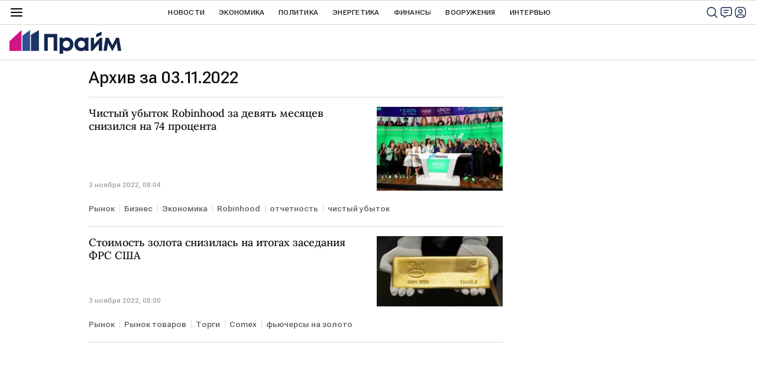

--- FILE ---
content_type: text/html
request_url: https://webservice.1prime.ru/pttable?host=1prime.ru&encoding=utf-8&template=prime_new_site2_jsonp&time=14739380
body_size: 5789
content:
[
{
     "id": "Brent",
     "date": "19/01/26",
     "time": "04:56",
     "value": 63.59,
     "diff": 0.65,
     "name" : "Нефть марки(сорта) Brent",
	 "short_name" : "Brent",
     "sheet" : "CST",
     "field" : "Last",
     "note" : "BrentSp"
},
{
     "id": "USD",
     "date": "17/01/26",
     "time": "18:00",
     "value": 77.8332,
     "diff": -0.88,
     "name" : "USD ЦБ",
	 "short_name" : "USD ЦБ",
     "sheet" : "CB",
     "field" : "Last",
     "note" : "USD"
},
{
     "id": "EUR",
     "date": "17/01/26",
     "time": "18:00",
     "value": 90.5366,
     "diff": -1.39,
     "name" : "EURO ЦБ",
	 "short_name" : "EURO ЦБ",
     "sheet" : "CB",
     "field" : "Last",
     "note" : "EUR"
},
{
     "id": "USDUTM",   
     "date": "17/01/26",
     "time": "18:00",
     "value": 77.8332,
     "diff": -0.88,
       "name" : "USD ЦБ",
	 "short_name" : "USD ЦБ",
     "sheet" : "CB",
     "field" : "Last",
     "note" : "USD"
},
{
     "id": "EURTM",
    "date": "17/01/26",
     "time": "18:00",
     "value": 90.5366,
     "diff": -1.39,
	"name" : "EURO ЦБ",
	 "short_name" : "EURO ЦБ",
     "sheet" : "CB",
     "field" : "Last",
	"note" : "EUR"
},
{
     "id": "ETH",
       "date": "19/01/26",
     "time": "04:56",
     "value": 3198.57,
     "diff": 0.9,
     "name" : "ETH/USD (Ethereum)",
	 "short_name" : "Ethereum",
     "sheet" : "FRB",
     "field" : "Last",
     "note" : "ETH"
},
{
     "id": "BTC",
       "date": "19/01/26",
     "time": "04:56",
     "value": 92470.39,
     "diff": -3.43,
     "name" : "BTC/USD (Bitcoin)",
	 "short_name" : "Bitcoin",
     "sheet" : "FRB",
     "field" : "Last",
     "note" : "BTC"
},
{
     "id": "RPL",
      "date": "05/02/25",
     "time": "18:00",
     "value": 2.37,
     "diff": -10.6,
     "name" : "RPL/USD (Ripple)",
	 "short_name" : "Ripple",
     "sheet" : "FRB",
     "field" : "Last",
     "note" : "RPL"
},
{
     "id": "IMOEX",
     "date": "16/01/26",
     "time": "18:50",
     "value": 2733.75,
     "diff" : 1.2,  
     "name" : "Индекс МосБиржи (IMOEX)",
	"short_name" : "IMOEX",
     "sheet" : "INDEX",
     "field" : "Last",
     "note" : "IMOEX"
},
{
     "id": "RTSI",
     "date": "16/01/26",
     "time": "18:50",
     "value": 1106.46,
     "diff" : 2.1,
     "name" : "Индекс РТС (RTSI)",
	 "short_name" : "RTSI",
     "sheet" : "INDEX",
     "field" : "Last",
     "note" : "RTSI"
},
{
     "id": "FTSE",
     "date": "22/04/24",
     "time": "11:15",
     "value": 7999.06,
     "diff": 0.65,
     "name" : "FTSE 100 Index Великобритания",
	 "short_name" : "FTSE 100",
     "sheet" : "INX",
     "field" : "Last",
     "note" : "FTSE"
},
{
     "id": "DAX",
     "date": "23/01/25",
     "time": "11:01",
     "value":"18025.91",
     "diff": 0.61,
     "name" : "DAX PERFORMANCE Index(Xetra DAX Index) Германия",
	 "short_name" : "DAX",
     "sheet" : "INX",
     "field" : "Last",
     "note" : "DAX"
},
{
     "id": "CAC40",
       "date": "16/01/26",
     "time": "19:35",
     "value":"8258.94",
     "diff": -0.65,
     "name" : "CAC 40 Index Франция",
	 "short_name" : "CAC 40",
     "sheet" : "INX",
     "field" : "Last",
     "note" : "CAC"
},
{
     "id": "EN100",
       "date": "16/01/26",
     "time": "20:00",
     "value":"1787.25",
     "diff": -0.15,
     "name" : "Индекс Euronext 100",
     "short_name" : "EURONEXT100",
     "sheet" : "INX",
     "field" : "Last",
     "note" : "EN100"
},
{
     "id": "N225",
      "date": "15/01/26",
     "time": "10:50",
     "value": 9075.41,
     "diff": 0.47,
     "name" : "Jakarta Composite",
	 "short_name" : "JC",
     "sheet" : "INXA",
     "field" : "Last",
     "note" : "JC"
},
{
     "id": "HANG_S",
     "date": "15/01/26",
     "time": "17:00",
     "value": 6261.94,
     "diff": 0.0,
     "name" : "DFM General UAE",
	 "short_name" : "DFMGI",
     "sheet" : "INXA",
     "field" : "Last",
     "note" : "DFMGI"
},
{
     "id": "Gaz",
     "date": "16/01/26",
     "time": "16:25",
     "value": 95.46,
     "diff": 10.03,
     "name" : "Natural Gaz",
	 "short_name" : "NAT GAS",
     "sheet" : "IPE",
     "field" : "Last",
     "note" : "NN1"
},
{
     "id": "WTI",
    "date": "16/01/26",
     "time": "19:20",
     "value": 59.80,
     "diff": 1.06,
     "name" : "Нефть марки(сорта) WTI",
	 "short_name" : "WTI",
     "sheet" : "IPE",
     "field" : "Last",
     "note" : "WTI1"
},
{
     "id": "Gold",
     "date": "19/01/26",
     "time": "04:56",
     "value": 4661.00,
     "diff": 1.0,
     "name" : "Золото межбанковский рынок",
	 "short_name" : "GOLD",
     "sheet" : "FRT",
     "field" : "Last",
     "note" : "XAU/USD"
},
{
     "id": "PETROL_95",
     "date": "05/02/25",
     "time": "11:11:11",
     "value": 1.0,
     "diff": 0.0,
     "name" : "Бензин 95 К5",
     "short_name" : "Бензин 95",
     "sheet" : "INDEX",
     "field" : "Last",
     "note" : "PETROL_95"
},
{
     "id": "IMOEX2",
   "date": "12/02/25",
     "time": "10:45",
     "value": 3048.29,
     "diff": 0.2,    
     "name" : "Индекс МосБиржи (IMOEX)",
	 "short_name" : "IMOEX",
     "sheet" : "INDEX",
     "field" : "Last",
     "note" : "IMOEX"
},
{
     "id": "RTSI2",
    "date": "12/02/25",
     "time": "10:45",
     "value": 1002.75,
     "diff": 1.04,
     "name" : "Индекс РТС (RTSI)",
	 "short_name" : "RTSI",
     "sheet" : "INDEX",
     "field" : "Last",
     "note" : "RTSI"
} 

]

--- FILE ---
content_type: application/x-javascript
request_url: https://cdnn.1prime.ru//js/libs/datepicker.js
body_size: 10644
content:
(function (root, factory) {
	if (typeof define === 'function' && define.amd) {
		// AMD
		//noinspection JSUnresolvedFunction
		define(factory);
	} else if (typeof exports === 'object') {
		// CommonJS
		module.exports = factory();
	} else {
		// Browser globals
		root.pickmeup = factory();
	}
}(this, function () {
	/**
	 * Functions prefixed with `dom_` are simple convenient wrappers for various operations with DOM
	 */

	/**
	 * @param {(Element|NodeList)} element
	 * @param {Function}           callback
	 * @param {*}                  [args=[]]
	 */
	function dom_for_collection (element, callback, args) {
		args = args || [];
		if (element instanceof Element) {
			callback.apply(callback, [element].concat(args));
		} else {
			var elements, i;
			elements = element.length;
			for (i = 0; i < elements; ++i) {
				callback.apply(callback, [element[i]].concat(args));
			}
		}
	}

	/**
	 * @param {(Element|Element[]|NodeList)} element
	 */
	function dom_remove (element) {
		dom_for_collection(element, function (element) {
			element.parentElement.removeChild(element);
		});
	}

	/**
	 * @param {Element} element
	 * @param {string}  selector
	 *
	 * @returns {Element}
	 */
	function dom_closest_parent (element, selector) {
		var parent = element;
		do {
			parent = parent.parentElement;
		} while (parent && !dom_matches(parent, selector));
		return parent;
	}

	/**
	 * @param {Element} element
	 * @param {string}  selector
	 *
	 * @returns {boolean}
	 */
	function dom_matches (element, selector) {
		return (element.matches || element.webkitMatchesSelector || element.msMatchesSelector).call(element, selector);
	}

	/**
	 * @param {Element} element
	 * @param {string}  class_name
	 *
	 * @returns {boolean}
	 */
	function dom_has_class (element, class_name) {
		return element && element.classList.contains(class_name);
	}

	/**
	 * @param {Element} element
	 * @param {string}  class_name
	 */
	function dom_add_class (element, class_name) {
		element.classList.add(class_name);
	}

	/**
	 * @param {Element} element
	 * @param {string}  class_name
	 */
	function dom_remove_class (element, class_name) {
		element.classList.remove(class_name);
	}

	/**
	 * @param {Element} element
	 * @param {string}  selector
	 *
	 * @returns {Element}
	 */
	function dom_query (element, selector) {
		return element.querySelector(selector);
	}

	/**
	 * @param {Element} element
	 * @param {string}  selector
	 *
	 * @returns {Element[]}
	 */
	function dom_query_all (element, selector) {
		return Array.prototype.slice.call(element.querySelectorAll(selector));
	}

	/**
	 * @param {Element}          target
	 * @param {(Element|Window)} element
	 * @param {string}           event
	 * @param {Function}         callback
	 */
	function dom_on (target, element, event, callback) {
		if (event.indexOf(' ') !== -1) {
			var events        = event.split(' '),
				events_number = events.length,
				i;
			for (i = 0; i < events_number; ++i) {
				dom_on(target, element, events[i], callback)
			}
		} else {
			target.__pickmeup.events.push([element, event, callback]);
			element.addEventListener(event, callback);
		}
	}

	/**
	 * @param {Element}          target
	 * @param {(Element|Window)} [element=undefined]
	 * @param {string}           [event='']
	 * @param {Function}         [callback=undefined]
	 */
	function dom_off (target, element, event, callback) {
		var events,
			events_number,
			i;
		if (event && event.indexOf(' ') !== -1) {
			events        = event.split(' ');
			events_number = events.length;
			for (i = 0; i < events_number; ++i) {
				dom_off(target, element, events[i], callback)
			}
		} else {
			events        = target.__pickmeup.events;
			events_number = events.length;
			for (i = 0; i < events_number; ++i) {
				if (
					(element && element != events[i][0]) ||
					(event && event != events[i][1]) ||
					(callback && callback != events[i][2])
				) {
					continue;
				}
				events[i][0].removeEventListener(events[i][1], events[i][2]);
			}
		}
	}

	/**
	 * @param {Element} element
	 *
	 * @returns {{top: number, left: number}}
	 */
	function dom_offset (element) {
		var rect = element.getBoundingClientRect();
		return {
			top  : rect.top + window.pageYOffset - document.documentElement.clientTop,
			left : rect.left + window.pageXOffset - document.documentElement.clientLeft
		};
	}

	/**
	 * @param {Element} element
	 * @param {string}  event
	 * @param {Object}  [detail=undefined]
	 *
	 * @return {boolean}
	 */
	function dom_dispatch_event (element, event, detail) {
		var e = document.createEvent('Event');
		if (detail) {
			e.detail = detail;
		}
		e.initEvent('pickmeup-' + event, false, true);
		return element.dispatchEvent(e);
	}

	/**
	 * Functions prefixed with `date_` are simple convenient wrappers for various operations with dates
	 */

	/**
	 * @param {Date} date
	 *
	 * @returns {number}
	 */
	function date_get_max_days (date) {
		var tmpDate = new Date(date),
			d       = 28,
			m       = tmpDate.getMonth();
		while (tmpDate.getMonth() == m) {
			++d;
			tmpDate.setDate(d);
		}
		return d - 1;
	}

	/**
	 * @param {Date}   date
	 * @param {number} number_of_days
	 */
	function date_add_days (date, number_of_days) {
		date.setDate(date.getDate() + number_of_days);
	}

	/**
	 * @param {Date}   date
	 * @param {number} number_of_months
	 */
	function date_add_months (date, number_of_months) {
		var day = date.getDate();
		date.setDate(1);
		date.setMonth(date.getMonth() + number_of_months);
		date.setDate(Math.min(day, date_get_max_days(date)));
	}

	/**
	 * @param {Date}   date
	 * @param {number} number_of_years
	 */
	function date_add_years (date, number_of_years) {
		var day = date.getDate();
		date.setDate(1);
		date.setFullYear(date.getFullYear() + number_of_years);
		date.setDate(Math.min(day, date_get_max_days(date)));
	}

	/**
	 * @param {Date} date
	 *
	 * @returns {number}
	 */
	function date_get_day_of_the_year (date) {
		var now  = new Date(date.getFullYear(), date.getMonth(), date.getDate(), 0, 0, 0);
		var then = new Date(date.getFullYear(), 0, 0, 0, 0, 0);
		var time = now - then;
		return Math.floor(time / (24 * 60 * 60 * 1000));
	}

	/**
	 * @param {Element} target
	 */
	function fill (target) {
		var root_element = target.__pickmeup.element,
			options      = target.__pickmeup.options,
			current_cal  = Math.floor(options.calendars / 2),
			actual_date  = options.date,
			current_date = options.current,
			min_date     = options.min ? new Date(options.min) : null,
			max_date     = options.max ? new Date(options.max) : null,
			local_date,
			header,
			instance,
			shown_date_from,
			shown_date_to,
			tmp_date;
		if (min_date) {
			min_date.setDate(1);
			date_add_months(min_date, 1);
			date_add_days(min_date, -1);
		}
		if (max_date) {
			max_date.setDate(1);
			date_add_months(max_date, 1);
			date_add_days(max_date, -1);
		}
		/**
		 * Remove old content except header navigation
		 */
		dom_remove(dom_query_all(root_element, '.pmu-instance > :not(nav)'));
		/**
		 * If several calendars should be shown
		 */
		for (var i = 0; i < options.calendars; i++) {
			local_date = new Date(current_date);
			reset_time(local_date);
			instance = dom_query_all(root_element, '.pmu-instance')[i];
			// if (dom_has_class(root_element, 'pmu-view-years')) {
			// 	date_add_years(local_date, (i - current_cal) * 12);
			// 	header = (local_date.getFullYear() - 6) + ' - ' + (local_date.getFullYear() + 5);
			// } else if (dom_has_class(root_element, 'pmu-view-months')) {
			// 	date_add_years(local_date, i - current_cal);
			// 	header = local_date.getFullYear();
			// } else if (dom_has_class(root_element, 'pmu-view-days')) {
				date_add_months(local_date, i - current_cal);
                header = format_date(local_date, options.title_format, options.locales[options.locale]);
				header2 = format_date(local_date, options.title_format2, options.locales[options.locale]);
			// }
			if (!shown_date_to) {
				if (max_date) {
					// If all dates in this month (months in year or years in years block) are after max option - set next month as current
					// in order not to show calendar with all disabled dates
					tmp_date = new Date(local_date);
					if (options.select_day) {
						date_add_months(tmp_date, options.calendars - 1);
					} else if (options.select_month) {
						date_add_years(tmp_date, options.calendars - 1);
					} else {
						date_add_years(tmp_date, (options.calendars - 1) * 12);
					}
					if (tmp_date > max_date) {
						--i;
						date_add_months(current_date, -1);
						shown_date_to = undefined;
						continue;
					}
				}
			}
			shown_date_to = new Date(local_date);
			if (!shown_date_from) {
				shown_date_from = new Date(local_date);
				// If all dates in this month are before min option - set next month as current in order not to show calendar with all disabled dates
				shown_date_from.setDate(1);
				date_add_months(shown_date_from, 1);
				date_add_days(shown_date_from, -1);
				if (min_date && min_date > shown_date_from) {
					--i;
					date_add_months(current_date, 1);
					shown_date_from = undefined;
					continue;
				}
			}
			dom_query(instance, '.pmu-month').innerHTML = header + ' <span>' + header2 + '</span>';
			var is_year_selected                          = function (year) {
				return (
						options.mode == 'range' &&
						year >= new Date(actual_date[0]).getFullYear() &&
						year <= new Date(actual_date[1]).getFullYear()
					) ||
					(
						options.mode == 'multiple' &&
						actual_date.reduce(function (prev, current) {
							prev.push(new Date(current).getFullYear());
							return prev;
						}, []).indexOf(year) !== -1
					) ||
					new Date(actual_date).getFullYear() == year;
			};
			var is_months_selected                        = function (year, month) {
				var first_year  = new Date(actual_date[0]).getFullYear(),
					lastyear    = new Date(actual_date[1]).getFullYear(),
					first_month = new Date(actual_date[0]).getMonth(),
					last_month  = new Date(actual_date[1]).getMonth();
				return (
					(
						options.mode == 'range' &&
						(
							(year > first_year && year < lastyear) ||
							(year > first_year && year == lastyear && month <= last_month) ||
							(year == first_year && year < lastyear && month >= first_month) ||
							(year == first_year && year == lastyear && month >= first_month && month <= last_month)
						)
					) ||
					(
						options.mode == 'multiple' &&
						actual_date.reduce(function (prev, current) {
							current = new Date(current);
							prev.push(current.getFullYear() + '-' + current.getMonth());
							return prev;
						}, []).indexOf(year + '-' + month) !== -1
					) ||
					(
						new Date(actual_date).getFullYear() == year &&
						new Date(actual_date).getMonth() == month
					)
				);
			};
			// (function () {
			// 	var years_elements  = [],
			// 		start_from_year = local_date.getFullYear() - 6,
			// 		min_year        = new Date(options.min).getFullYear(),
			// 		max_year        = new Date(options.max).getFullYear(),
			// 		year,
			// 		year_element,
			// 		j;
			// 	for (j = 0; j < 12; ++j) {
			// 		year                         = start_from_year + j;
			// 		year_element                 = document.createElement('div');
			// 		year_element.textContent     = year;
			// 		year_element.__pickmeup_year = year;
			// 		if (
			// 			(options.min && year < min_year) ||
			// 			(options.max && year > max_year)
			// 		) {
			// 			dom_add_class(year_element, 'pmu-disabled');
			// 		} else if (is_year_selected(year)) {
			// 			dom_add_class(year_element, 'pmu-selected');
			// 		}
			// 		years_elements.push(year_element);
			// 	}
			// 	instance.appendChild(options.instance_content_template(years_elements, 'pmu-years'));
			// })();
			// (function () {
			// 	var months_elements = [],
			// 		current_year    = local_date.getFullYear(),
			// 		min_year        = new Date(options.min).getFullYear(),
			// 		min_month       = new Date(options.min).getMonth(),
			// 		max_year        = new Date(options.max).getFullYear(),
			// 		max_month       = new Date(options.max).getMonth(),
			// 		month,
			// 		month_element;
			// 	for (month = 0; month < 12; ++month) {
			// 		month_element                  = document.createElement('div');
			// 		month_element.textContent      = options.locales[options.locale].monthsShort[month];
			// 		month_element.__pickmeup_month = month;
			// 		month_element.__pickmeup_year  = current_year;
			// 		if (
			// 			(
			// 				options.min &&
			// 				(
			// 					current_year < min_year ||
			// 					(
			// 						month < min_month && current_year == min_year
			// 					)
			// 				)
			// 			) ||
			// 			(
			// 				options.max &&
			// 				(
			// 					current_year > max_year ||
			// 					(
			// 						month > max_month && current_year >= max_year
			// 					)
			// 				)
			// 			)
			// 		) {
			// 			dom_add_class(month_element, 'pmu-disabled');
			// 		} else if (is_months_selected(current_year, month)) {
			// 			dom_add_class(month_element, 'pmu-selected');
			// 		}
			// 		months_elements.push(month_element);
			// 	}
			// 	instance.appendChild(options.instance_content_template(months_elements, 'pmu-months'));
			// })();
			(function () {
				var days_elements = [],
					current_month = local_date.getMonth(),
					today         = reset_time(new Date).valueOf(),
					day,
					day_element,
					from_user,
					val,
					disabled,
					selected;
				// Correct first day in calendar taking into account the first day of the week (Sunday or Monday)
				(function () {
					local_date.setDate(1);
					var day = (local_date.getDay() - options.first_day) % 7;
					date_add_days(local_date, -(day + (day < 0 ? 7 : 0)));
				})();
				for (day = 0; day < 42; ++day) {
					day_element                  = document.createElement('div');
					day_element.textContent      = local_date.getDate();
					day_element.__pickmeup_day   = local_date.getDate();
					day_element.__pickmeup_month = local_date.getMonth();
					day_element.__pickmeup_year  = local_date.getFullYear();
					if (current_month != local_date.getMonth()) {
						dom_add_class(day_element, 'pmu-not-in-month');
					}
					if (local_date.getDay() == 0) {
						dom_add_class(day_element, 'pmu-sunday');
					} else if (local_date.getDay() == 6) {
						dom_add_class(day_element, 'pmu-saturday');
					}
					from_user = options.render(new Date(local_date)) || {};
					// We only reset time for this value in order to deal with Summer/Winter time, but changing `local_date` itself will break days incrementing
					val       = reset_time(new Date(local_date)).valueOf();
					disabled  =
						(options.min && options.min > local_date) ||
						(options.max && options.max < local_date);
					selected  =
						options.date.valueOf() == val ||
						(
							options.date instanceof Array &&
							options.date.reduce(function (prev, date) {
								return prev || val === date.valueOf();
							}, false)
						) ||
						(
							options.mode == 'range' && val >= options.date[0] && val <= options.date[1]
						);
					if (from_user.disabled || (!('disabled' in from_user) && disabled)) {
						dom_add_class(day_element, 'pmu-disabled');
					} else if (from_user.selected || (!('selected' in from_user) && selected)) {
						dom_add_class(day_element, 'pmu-selected');
                        if (reset_time(new Date(local_date)).valueOf() == reset_time(new Date(options.date[0])).valueOf()) dom_add_class(day_element, 'pmu-selected-first');
                        if (reset_time(new Date(local_date)).valueOf() == reset_time(new Date(options.date[1])).valueOf()) dom_add_class(day_element, 'pmu-selected-last');
					}
					if (val == today) {
						dom_add_class(day_element, 'pmu-today');
					}
					if (from_user.class_name) {
						from_user.class_name.split(' ').forEach(
							dom_add_class.bind(day_element, day_element)
						);
					}
					days_elements.push(day_element);
					// Move to the next day
					date_add_days(local_date, 1);
				}
				instance.appendChild(options.instance_content_template(days_elements, 'pmu-days'));
			})();
		}
		shown_date_from.setDate(1);
		shown_date_to.setDate(1);
		date_add_months(shown_date_to, 1);
		date_add_days(shown_date_to, -1);
		var prev = dom_query(root_element, '.pmu-prev'),
			next = dom_query(root_element, '.pmu-next');
		if (prev) {
			prev.style.visibility = options.min && options.min >= shown_date_from ? 'hidden' : 'visible';
		}
		if (next) {
			next.style.visibility = options.max && options.max <= shown_date_to ? 'hidden' : 'visible';
		}
		dom_dispatch_event(target, 'fill');
	}

	function parse_date (date, options) {
		var format    = options.format,
			separator = options.separator,
			locale    = options.locales[options.locale],
			i;
		if (date instanceof Date || date instanceof Number) {
			return reset_time(new Date(date));
		} else if (!date) {
			return reset_time(new Date);
		} else if (date instanceof Array) {
			date = date.slice();
			for (i = 0; i < date.length; ++i) {
				date[i] = parse_date(date[i], options);
			}
			return date;
		}
		var splitted_date = date.split(separator);
		if (splitted_date.length > 1) {
			splitted_date.forEach(function (element, index, array) {
				array[index] = parse_date(element.trim(), options);
			});
			return splitted_date;
		}
		separator   = [].concat(locale.daysShort, locale.daysMin, locale.days, locale.monthsShort, locale.months);
		separator   = separator.map(function (item) {
			return '(' + item + ')';
		});
		separator   = new RegExp('[^0-9a-zA-Z' + separator.join('') + ']+');
		var parts   = date.split(separator),
			against = format.split(separator),
			d,
			m,
			y,
			h,
			min,
			now     = new Date();
		for (i = 0; i < parts.length; i++) {
			switch (against[i]) {
				case 'b':
					m = locale.monthsShort.indexOf(parts[i]);
					break;
				case 'B':
					m = locale.months.indexOf(parts[i]);
					break;
				case 'd':
				case 'e':
					d = parseInt(parts[i], 10);
					break;
				case 'm':
					m = parseInt(parts[i], 10) - 1;
					break;
				case 'Y':
				case 'y':
					y = parseInt(parts[i], 10);
					y += y > 100 ? 0 : (y < 29 ? 2000 : 1900);
					break;
				case 'H':
				case 'I':
				case 'k':
				case 'l':
					h = parseInt(parts[i], 10);
					break;
				case 'P':
				case 'p':
					if (/pm/i.test(parts[i]) && h < 12) {
						h += 12;
					} else if (/am/i.test(parts[i]) && h >= 12) {
						h -= 12;
					}
					break;
				case 'M':
					min = parseInt(parts[i], 10);
					break;
			}
		}
		var parsed_date = new Date(
			y === undefined ? now.getFullYear() : y,
			m === undefined ? now.getMonth() : m,
			d === undefined ? now.getDate() : d,
			h === undefined ? now.getHours() : h,
			min === undefined ? now.getMinutes() : min,
			0
		);
		if (isNaN(parsed_date * 1)) {
			parsed_date = new Date;
		}
		return reset_time(parsed_date);
	}

	function reset_time (date) {
		date.setHours(0, 0, 0, 0);
		return date;
	}

	function format_date (date, format, locale) {
		var m  = date.getMonth();
		var d  = date.getDate();
		var y  = date.getFullYear();
		var w  = date.getDay();
		var hr = date.getHours();
		var pm = (hr >= 12);
		var ir = (pm) ? (hr - 12) : hr;
		var dy = date_get_day_of_the_year(date);
		if (ir == 0) {
			ir = 12;
		}
		var min   = date.getMinutes();
		var sec   = date.getSeconds();
		var parts = format.split(''), part;
		for (var i = 0; i < parts.length; i++) {
			part = parts[i];
			switch (part) {
				case 'a':
					part = locale.daysShort[w];
					break;
				case 'A':
					part = locale.days[w];
					break;
				case 'b':
					part = locale.monthsShort[m];
					break;
				case 'B':
					part = locale.months[m];
					break;
				case 'C':
					part = 1 + Math.floor(y / 100);
					break;
				case 'd':
					part = (d < 10) ? ("0" + d) : d;
					break;
				case 'e':
					part = d;
					break;
				case 'H':
					part = (hr < 10) ? ("0" + hr) : hr;
					break;
				case 'I':
					part = (ir < 10) ? ("0" + ir) : ir;
					break;
				case 'j':
					part = (dy < 100) ? ((dy < 10) ? ("00" + dy) : ("0" + dy)) : dy;
					break;
				case 'k':
					part = hr;
					break;
				case 'l':
					part = ir;
					break;
				case 'm':
					part = (m < 9) ? ("0" + (1 + m)) : (1 + m);
					break;
				case 'M':
					part = (min < 10) ? ("0" + min) : min;
					break;
				case 'p':
				case 'P':
					part = pm ? "PM" : "AM";
					break;
				case 's':
					part = Math.floor(date.getTime() / 1000);
					break;
				case 'S':
					part = (sec < 10) ? ("0" + sec) : sec;
					break;
				case 'u':
					part = w + 1;
					break;
				case 'w':
					part = w;
					break;
				case 'y':
					part = ('' + y).substr(2, 2);
					break;
				case 'Y':
					part = y;
					break;
			}
			parts[i] = part;
		}
		return parts.join('');
	}

	/**
	 * @param {Element} target
	 * @param {Date}    new_date
	 */
	function update_date (target, new_date) {
		var options = target.__pickmeup.options,
			i;
		reset_time(new_date);
		(function () {
			var new_value;
			switch (options.mode) {
				case 'multiple':
					new_value = new_date.valueOf();
					for (i = 0; i < options.date.length; ++i) {
						if (options.date[i].valueOf() === new_value) {
							options.date.splice(i, 1);
							return;
						}
					}
					options.date.push(new_date);
					break;
				case 'range':
					if (!options.lastSel) {
						options.date[0] = new_date;
					}
					if (new_date <= options.date[0]) {
						options.date[1] = options.date[0];
						options.date[0] = new_date;
					} else {
						options.date[1] = new_date;
					}
					options.lastSel = !options.lastSel;
					break;
				default:
					options.date = new_date.valueOf();
					break;
			}
		})();
		var prepared_date = prepare_date(options);
		if (dom_matches(target, 'input')) {
			//noinspection JSUndefinedPropertyAssignment
			target.value = options.mode == 'single' ? prepared_date.formatted_date : prepared_date.formatted_date.join(options.separator);
		}
		dom_dispatch_event(target, 'change', prepared_date);
		if (
			!options.flat &&
			options.hide_on_select &&
			(
				options.mode != 'range' || !options.lastSel
			)
		) {
			options.bound.hide();
		}
	}

	/**
	 * @param {Element} target
	 * @param {Event}   event
	 *
	 * @returns {boolean}
	 */
	function click (target, event) {
		//noinspection JSValidateTypes
		/**
		 * @type {Element}
		 */
		var element = event.target;
		if (!dom_has_class(element, 'pmu-button')) {
			element = dom_closest_parent(element, '.pmu-button');
		}
		if (!dom_has_class(element, 'pmu-button') || dom_has_class(element, 'pmu-disabled')) {
			return false;
		}
		event.preventDefault();
		event.stopPropagation();
		var options        = target.__pickmeup.options,
			instance       = dom_closest_parent(element, '.pmu-instance'),
			root           = instance.parentElement,
			instance_index = dom_query_all(root, '.pmu-instance').indexOf(instance);
		if (dom_matches(element.parentElement, 'nav')) {
			if (dom_has_class(element, 'pmu-month')) {
				date_add_months(options.current, instance_index - Math.floor(options.calendars / 2));
				if (dom_has_class(root, 'pmu-view-years')) {
					// Shift back to current date, otherwise with min value specified may jump on few (tens) years forward
					if (options.mode != 'single') {
						options.current = new Date(options.date[options.date.length - 1]);
					} else {
						options.current = new Date(options.date);
					}
					if (options.select_day) {
						dom_remove_class(root, 'pmu-view-years');
						dom_add_class(root, 'pmu-view-days');
					} else if (options.select_month) {
						dom_remove_class(root, 'pmu-view-years');
						dom_add_class(root, 'pmu-view-months');
					}
				} else if (dom_has_class(root, 'pmu-view-months')) {
					if (options.select_year) {
						dom_remove_class(root, 'pmu-view-months');
						dom_add_class(root, 'pmu-view-years');
					} else if (options.select_day) {
						dom_remove_class(root, 'pmu-view-months');
						dom_add_class(root, 'pmu-view-days');
					}
				} else if (dom_has_class(root, 'pmu-view-days')) {
					if (options.select_month) {
						dom_remove_class(root, 'pmu-view-days');
						dom_add_class(root, 'pmu-view-months');
					} else if (options.select_year) {
						dom_remove_class(root, 'pmu-view-days');
						dom_add_class(root, 'pmu-view-years');
					}
				}
			} else {
				if (dom_has_class(element, 'pmu-prev')) {
					options.bound.prev(false);
				} else {
					options.bound.next(false);
				}
			}
		} else {
			if (dom_has_class(root, 'pmu-view-years')) {
				options.current.setFullYear(element.__pickmeup_year);
				if (options.select_month) {
					dom_remove_class(root, 'pmu-view-years');
					dom_add_class(root, 'pmu-view-months');
				} else if (options.select_day) {
					dom_remove_class(root, 'pmu-view-years');
					dom_add_class(root, 'pmu-view-days');
				} else {
					options.bound.update_date(options.current);
				}
			} else if (dom_has_class(root, 'pmu-view-months')) {
				options.current.setMonth(element.__pickmeup_month);
				options.current.setFullYear(element.__pickmeup_year);
				if (options.select_day) {
					dom_remove_class(root, 'pmu-view-months');
					dom_add_class(root, 'pmu-view-days');
				} else {
					options.bound.update_date(options.current);
				}
				// Move current month to the first place (needed for multiple calendars)
				date_add_months(options.current, Math.floor(options.calendars / 2) - instance_index);
			} else {
				var new_date = new Date(options.current);
				new_date.setYear(element.__pickmeup_year);
				new_date.setMonth(element.__pickmeup_month);
				new_date.setDate(element.__pickmeup_day);
				options.bound.update_date(new_date);
			}
		}
		options.bound.fill();
		return true;
	}

	function prepare_date (options) {
		var result;
		if (options.mode == 'single') {
			result = new Date(options.date);
			return {
				formatted_date : format_date(result, options.format, options.locales[options.locale]),
				date           : result
			};
		} else {
			result = {
				formatted_date : [],
				date           : []
			};
			options.date.forEach(function (val) {
				var date = new Date(val);
				result.formatted_date.push(format_date(date, options.format, options.locales[options.locale]));
				result.date.push(date);
			});
			return result;
		}
	}

	/**
	 * @param {Element} target
	 * @param {boolean} [force=false]
	 */
	function show (target, force) {
		var root_element = target.__pickmeup.element,
			value;
		if (force || dom_has_class(root_element, 'pmu-hidden')) {
			var options  = target.__pickmeup.options,
				position = dom_offset(target),
				viewport = {
					l : window.pageXOffset,
					t : window.pageYOffset,
					w : document.documentElement.clientWidth,
					h : document.documentElement.clientHeight
				},
				top      = position.top,
				left     = position.left;
			options.bound.fill();
			if (dom_matches(target, 'input')) {
				value = target.value;
				if (value) {
					options.bound.set_date(value);
				}
				dom_on(
					target,
					target,
					'keydown',
					function (e) {
						if (e.which == 9) {
							options.bound.hide();
						}
					}
				);
				options.lastSel = false;
			}
			if (!dom_dispatch_event(target, 'show')) {
				return;
			}
			if (!options.flat) {
				dom_remove_class(root_element, 'pmu-hidden');
				if (options.position instanceof Function) {
					position = options.position.call(target);
					left     = position.left;
					top      = position.top;
				} else {
					switch (options.position) {
						case 'top':
							top -= root_element.offsetHeight;
							break;
						case 'left':
							left -= root_element.offsetWidth;
							break;
						case 'right':
							left += target.offsetWidth;
							break;
						case 'bottom':
							top += target.offsetHeight;
							break;
					}
					if (top + root_element.offsetHeight > viewport.t + viewport.h) {
						top = position.top - root_element.offsetHeight;
					}
					if (top < viewport.t) {
						top = position.top + target.offsetHeight;
					}
					if (left + root_element.offsetWidth > viewport.l + viewport.w) {
						left = position.left - root_element.offsetWidth;
					}
					if (left < viewport.l) {
						left = position.left + target.offsetWidth;
					}
					left += 'px';
					top += 'px';
				}
				root_element.style.left = left;
				root_element.style.top  = top;
				setTimeout(function () {
					dom_on(target, document.documentElement, 'click', options.bound.hide);
					dom_on(target, window, 'resize', options.bound.forced_show);
				});
			}
		}
	}

	/**
	 * @param {Element} target
	 * @param {Event}   event
	 */
	function hide (target, event) {
		var root_element = target.__pickmeup.element,
			options      = target.__pickmeup.options;
		//noinspection JSBitwiseOperatorUsage,JSCheckFunctionSignatures
		if (
			!event || !event.target ||										//Called directly
			(
				event.target != target &&									//Clicked not on element itself
				!(root_element.compareDocumentPosition(event.target) & 16)	//And not on its children
			)
		) {
			if (dom_dispatch_event(target, 'hide')) {
				dom_add_class(root_element, 'pmu-hidden');
				dom_off(target, document.documentElement, 'click', options.bound.hide);
				dom_off(target, window, 'resize', options.bound.forced_show);
				options.lastSel = false;
			}
		}
	}

	/**
	 * @param {Element} target
	 */
	function update (target) {
		var options = target.__pickmeup.options;
		dom_off(target, document.documentElement, 'click', options.bound.hide);
		dom_off(target, window, 'resize', options.bound.forced_show);
		options.bound.forced_show();
	}

	/**
	 * @param {Element} target
	 */
	function clear (target) {
		var options = target.__pickmeup.options;
		if (options.mode != 'single') {
			options.date    = [];
			options.lastSel = false;
			options.bound.fill();
		}
	}

	/**
	 * @param {Element} target
	 * @param {boolean} [fill=true]
	 */
	function prev (target, fill) {
        if (typeof fill == 'undefined') {
            fill = true;
		}
		var root_element = target.__pickmeup.element;
		var options      = target.__pickmeup.options;
		if (dom_has_class(root_element, 'pmu-view-years')) {
			date_add_years(options.current, -12);
		} else if (dom_has_class(root_element, 'pmu-view-months')) {
			date_add_years(options.current, -1);
		} else if (dom_has_class(root_element, 'pmu-view-days')) {
			date_add_months(options.current, -1);
		}
        if (fill) {
			options.bound.fill();
		}
	}

	/**
	 * @param {Element} target
	 * @param {boolean} [fill=true]
	 */
	function next (target, fill) {
		if (typeof fill == 'undefined') {
			fill = true;
		}
		var root_element = target.__pickmeup.element;
		var options      = target.__pickmeup.options;
		if (dom_has_class(root_element, 'pmu-view-years')) {
			date_add_years(options.current, 12);
		} else if (dom_has_class(root_element, 'pmu-view-months')) {
			date_add_years(options.current, 1);
		} else if (dom_has_class(root_element, 'pmu-view-days')) {
			date_add_months(options.current, 1);
		}
		if (fill) {
			options.bound.fill();
		}
	}

	/**
	 * @param {Element} target
	 * @param {boolean} [formatted=true]
	 */
	function get_date (target, formatted) {
		var options       = target.__pickmeup.options,
			prepared_date = prepare_date(options);
		if (typeof formatted === 'string') {
			var date = prepared_date.date;
			if (date instanceof Date) {
				return format_date(date, formatted, options.locales[options.locale])
			} else {
				return date.map(function (value) {
					return format_date(value, formatted, options.locales[options.locale]);
				});
			}
		} else {
			return prepared_date[formatted ? 'formatted_date' : 'date'];
		}
	}

	/**
	 * @param {Element}                                       target
	 * @param {(Date|Date[]|number|number[]|string|string[])} date
	 * @param {Date}                                          [current=undefined]
	 */
	function set_date (target, date, current) {
		var options = target.__pickmeup.options,
			i;
		if (!(date instanceof Array) || date.length > 0) {
			options.date = parse_date(date, options);
			if (options.mode != 'single') {
				if (options.date instanceof Array) {
					options.date[0] = options.date[0] || parse_date(new Date, options);
					if (options.mode == 'range') {
						options.date[1] = options.date[1] || parse_date(options.date[0], options);
					}
				} else {
					options.date = [options.date];
					if (options.mode == 'range') {
						options.date.push(parse_date(options.date[0], options));
					}
				}
				for (i = 0; i < options.date.length; ++i) {
					options.date[i] = correct_date_outside_of_limit(options.date[i], options.min, options.max);
				}
			} else {
				if (options.date instanceof Array) {
					options.date = options.date[0];
				}
				options.date = correct_date_outside_of_limit(options.date, options.min, options.max);
			}
		} else {
			options.date = [];
		}
		if (!options.select_day) {
			if (options.date instanceof Array) {
				for (i = 0; i < options.date.length; ++i) {
					options.date[i].setDate(1);
				}
			} else {
				options.date.setDate(1);
			}
		}
		// Remove duplicates
		if (options.mode == 'multiple') {
			for (i = 0; i < options.date.length; ++i) {
				if (options.date.indexOf(options.date[i]) !== i) {
					options.date.splice(i, 1);
					--i;
				}
			}
		}
		if (current) {
			options.current = parse_date(current, options);
		} else {
			current         = options.mode === 'single' ? options.date : options.date[options.date.length - 1];
			options.current = current ? new Date(current) : new Date;
		}
		options.current.setDate(1);
		options.bound.fill();
		if (dom_matches(target, 'input') && options.default_date !== false) {
			var prepared_date = prepare_date(options),
				current_value = target.value,
				new_value     = options.mode == 'single' ? prepared_date.formatted_date : prepared_date.formatted_date.join(options.separator);
			if (!current_value) {
				dom_dispatch_event(target, 'change', prepared_date);
			}
			if (current_value != new_value) {
				//noinspection JSUndefinedPropertyAssignment
				target.value = new_value;
			}
		}
	}

	/**
	 * @param {Element} target
	 */
	function destroy (target) {
		var root_element = target.__pickmeup.element;
		dom_off(target);
		dom_remove(root_element);
		delete target.__pickmeup;
	}

	function correct_date_outside_of_limit (date, min, max) {
		if (min && min > date) {
			return new Date(min);
		} else if (max && max < date) {
			return new Date(max);
		}
		return date;
	}

	/**
	 * @param {(Element|string)} target
	 * @param {Object}           [initial_options={}]
	 *
	 * @return {(Object|null)} Object with useful methods on success, `null` otherwise
	 */
	function pickmeup_init (target, initial_options) {
		if (typeof target == 'string') {
			target = document.querySelector(target);
		}
		if (!target) {
			return null;
		}
		if (!target.__pickmeup) {
			var i,
				option,
				options     = {};
			initial_options = initial_options || {};
			for (i in pickmeup_init.defaults) {
				options[i] = i in initial_options ? initial_options[i] : pickmeup_init.defaults[i];
			}
			for (i in options) {
				option = target.getAttribute('data-pmu-' + i);
				if (option !== null) {
					options[i] = option;
				}
			}
			// 4 conditional statements in order to account all cases
			if (options.view == 'days' && !options.select_day) {
				options.view = 'months';
			}
			if (options.view == 'months' && !options.select_month) {
				options.view = 'years';
			}
			if (options.view == 'years' && !options.select_year) {
				options.view = 'days';
			}
			if (options.view == 'days' && !options.select_day) {
				options.view = 'months';
			}
			options.calendars = Math.max(1, parseInt(options.calendars, 10) || 1);
			options.mode      = /single|multiple|range/.test(options.mode) ? options.mode : 'single';
			if (options.min) {
				options.min = parse_date(options.min, options);
				if (!options.select_day) {
					options.min.setDate(1);
				}
			}
			if (options.max) {
				options.max = parse_date(options.max, options);
				if (!options.select_day) {
					options.max.setDate(1);
				}
			}
			var element               = document.createElement('div');
			//noinspection JSUndefinedPropertyAssignment
			target.__pickmeup         = {
				options : options,
				events  : [],
				element : element
			};
			element.__pickmeup_target = target;
			dom_add_class(element, 'pickmeup');
			if (options.class_name) {
				dom_add_class(element, options.class_name);
			}
			options.bound = {
				fill        : fill.bind(target, target),
				update_date : update_date.bind(target, target),
				click       : click.bind(target, target),
				show        : show.bind(target, target),
				forced_show : show.bind(target, target, true),
				hide        : hide.bind(target, target),
				update      : update.bind(target, target),
				clear       : clear.bind(target, target),
				prev        : prev.bind(target, target),
				next        : next.bind(target, target),
				get_date    : get_date.bind(target, target),
				set_date    : set_date.bind(target, target),
				destroy     : destroy.bind(target, target)
			};
			dom_add_class(element, 'pmu-view-' + options.view);
			var content_template = options.instance_template(options),
				content          = '';
			for (i = 0; i < options.calendars; ++i) {
				content += content_template;
			}
			element.innerHTML = content;
			dom_on(target, element, 'click', options.bound.click);
			dom_on(
				target,
				element,
				'onselectstart' in Element.prototype ? 'selectstart' : 'mousedown',
				function (e) {
					e.preventDefault();
				});
			if (options.flat) {
				dom_add_class(element, 'pmu-flat');
				target.appendChild(element);
			} else {
				dom_add_class(element, 'pmu-hidden');
				document.body.appendChild(element);
				dom_on(target, target, 'click', show.bind(target, target, false));
				dom_on(target, target, 'input', options.bound.update);
				dom_on(target, target, 'change', options.bound.update);
			}
			options.bound.set_date(options.date, options.current);
		}
		options = target.__pickmeup.options;
		return {
			hide     : options.bound.hide,
			show     : options.bound.show,
			clear    : options.bound.clear,
			update   : options.bound.update,
			prev     : options.bound.prev,
			next     : options.bound.next,
			get_date : options.bound.get_date,
			set_date : options.bound.set_date,
			destroy  : options.bound.destroy
		}
	}

	pickmeup_init.defaults = {
		current                   : null,
		date                      : new Date,
		default_date              : new Date,
		flat                      : false,
		first_day                 : 1,
		prev                      : '&#9664;',
		next                      : '&#9654;',
		mode                      : 'single',
		select_year               : false,
		select_month              : false,
		select_day                : true,
		view                      : 'days',
		calendars                 : 1,
		format                    : 'd-m-Y',
        title_format              : 'B',
		title_format2              : 'Y',
		position                  : 'bottom',
		class_name                : '',
		separator                 : ' - ',
		hide_on_select            : false,
		min                       : null,
		max                       : null,
		render                    : function () {
		},
		locale                    : 'ru',
		locales                   : {
			en : {
				days        : ['Sunday', 'Monday', 'Tuesday', 'Wednesday', 'Thursday', 'Friday', 'Saturday'],
				daysShort   : ['Sun', 'Mon', 'Tue', 'Wed', 'Thu', 'Fri', 'Sat'],
				daysMin     : ['Su', 'Mo', 'Tu', 'We', 'Th', 'Fr', 'Sa'],
				months      : ['January', 'February', 'March', 'April', 'May', 'June', 'July', 'August', 'September', 'October', 'November', 'December'],
				monthsShort : ['Jan', 'Feb', 'Mar', 'Apr', 'May', 'Jun', 'Jul', 'Aug', 'Sep', 'Oct', 'Nov', 'Dec']
			},
            ru : {
                daysMin: [],
                months: ['Январь', 'Февраль', 'Март', 'Апрель', 'Май', 'Июнь', 'Июль', 'Август', 'Сентябрь', 'Октябрь', 'Ноябрь', 'Декабрь'],
                monthsShort: []
            }
		},
		/**
		 * @param {Object} options
		 *
		 * @returns {string}
		 */
		instance_template         : function (options) {
			// var days_of_week = options.locales[options.locale].daysMin.slice();
			// // If Monday is the first day of the week
			// if (options.first_day) {
			// 	days_of_week.push(days_of_week.shift());
			// }
			// return '<div class="pmu-instance">' +
			// 	'<nav>' +
			// 	'<div class="pmu-prev pmu-button">' + options.prev + '</div>' +
			// 	'<div class="pmu-month pmu-button"></div>' +
			// 	'<div class="pmu-next pmu-button">' + options.next + '</div>' +
			// 	'</nav>' +
			// 	'<nav class="pmu-day-of-week"><div>' + days_of_week.join('</div><div>') + '</div></nav>' +
			// 	'</div>';
            return '<div class="pmu-instance">' +
                        '<nav>' +
                        '<div class="pmu-month"><span></span></div>' +
                        '</nav>' +
                    '</div>';
		},
		/**
		 * @param {Element[]} elements
		 * @param {string}    container_class_name
		 *
		 * @returns {Element}
		 */
		instance_content_template : function (elements, container_class_name) {
			var root_element = document.createElement('div');
			dom_add_class(root_element, container_class_name);
			for (var i = 0; i < elements.length; ++i) {
				dom_add_class(elements[i], 'pmu-button');
				root_element.appendChild(elements[i]);
			}
			return root_element;
		}
	};

	return pickmeup_init;
}));


--- FILE ---
content_type: image/svg+xml
request_url: https://cdnn.1prime.ru//i/sprites/s_social/inline.svg?101
body_size: 21367
content:
<?xml version="1.0" encoding="utf-8"?><svg xmlns="http://www.w3.org/2000/svg" xmlns:xlink="http://www.w3.org/1999/xlink"><symbol viewBox="0 0 22 22" id="s_social-s_facebook" xmlns="http://www.w3.org/2000/svg"><path d="M22 11.002C22 4.925 17.076 0 11 0S0 4.925 0 11.002c0 5.492 4.022 10.043 9.281 10.869v-7.689H6.488v-3.18h2.793V8.578c0-2.757 1.642-4.28 4.155-4.28 1.204 0 2.462.215 2.462.215V7.22h-1.387c-1.367 0-1.792.849-1.792 1.72v2.062h3.05l-.487 3.18h-2.563v7.689C17.979 21.045 22 16.494 22 11z"/></symbol><symbol viewBox="0 0 24 24" id="s_social-s_fbmessenger" xmlns="http://www.w3.org/2000/svg"><path fill-rule="evenodd" clip-rule="evenodd" d="M19.979 3.537a11.735 11.735 0 00-7.94-3.051h-.003a11.832 11.832 0 00-4.435.826 11.584 11.584 0 00-3.58 2.225 10.47 10.47 0 00-2.408 3.306 9.746 9.746 0 00.278 8.695 10.435 10.435 0 003.074 3.544v4.037l3.8-2.161c.525.17 1.061.3 1.606.389a11.401 11.401 0 006.04-.707 11.63 11.63 0 003.568-2.265 10.7 10.7 0 002.408-3.346 9.688 9.688 0 00.89-4.117 9.512 9.512 0 00-.89-4.07 10.473 10.473 0 00-2.408-3.305zm-6.837 11.028l-.002.003h.005l-.003-.003zm6.134-6.597l-6.134 6.597L10.27 11.5l-5.6 3.068 6.167-6.6 2.908 3.13 5.532-3.13z"/></symbol><symbol viewBox="0 0 22 22" id="s_social-s_flipboard" xmlns="http://www.w3.org/2000/svg"><path fill-rule="evenodd" clip-rule="evenodd" d="M21.4.616H.6v20.768h20.8V.616zM8.722 17.381H4.67v-12.7h4.053v12.7zm8.608-8.675v-4.02H9.141v4.02h8.19zm-4.153.418v4.07H9.141v-4.07h4.036z"/></symbol><symbol viewBox="0 0 22 22" id="s_social-s_google" xmlns="http://www.w3.org/2000/svg"><path d="M11.213 9.469v3.673h6.077a5.782 5.782 0 01-6.077 4.623 6.766 6.766 0 010-13.532 6.028 6.028 0 014.272 1.652l2.908-2.8a10.273 10.273 0 00-7.18-2.798C5.297.287.5 5.084.5 11c0 5.917 4.797 10.714 10.713 10.714 6.184 0 10.287-4.346 10.287-10.467a9.94 9.94 0 00-.169-1.777L11.213 9.47z"/></symbol><symbol viewBox="0 0 22 22" id="s_social-s_instagram" xmlns="http://www.w3.org/2000/svg"><path fill-rule="evenodd" clip-rule="evenodd" d="M21.674 8.02c.026 1.697.026 3.821 0 6.373a11.048 11.048 0 01-.419 3.307 5.344 5.344 0 01-4.315 3.746 17.97 17.97 0 01-2.957.241c-1.672.026-3.788.026-6.35 0-1.117.03-2.232-.11-3.307-.415a5.343 5.343 0 01-3.759-4.308 17.767 17.767 0 01-.242-2.957C.3 12.317.3 10.193.325 7.634a10.991 10.991 0 01.415-3.31A5.347 5.347 0 015.056.573C6.036.431 7.024.35 8.014.331c.147-.005 1.147-.008 3-.008v-.03c2.634.046 4.07.073 4.311.08a7.085 7.085 0 013.538.918 5.286 5.286 0 012.57 3.77c.156.977.236 1.966.24 2.956l.001.002zm-4.979-4c.345-.011.678.12.921.364.246.24.381.57.373.912.007.346-.13.68-.377.921a1.218 1.218 0 01-.907.378 1.256 1.256 0 01-.915-.388 1.282 1.282 0 01.905-2.188zM19.8 10.84a568.057 568.057 0 01-.139 4.893l.006.003a3.965 3.965 0 01-1.435 3.086 3.9 3.9 0 01-2.089.81c-.82.08-1.638.126-2.454.135a79.61 79.61 0 01-1.4.013h-2.7c-.444-.003-.867-.008-1.267-.016a19.033 19.033 0 01-2.844-.2 3.7 3.7 0 01-2.163-1.143 3.8 3.8 0 01-.929-2.279c-.087-1.006-.133-2.24-.139-3.7-.005-1.73.018-3.667.068-5.81.013-.515.09-1.026.23-1.522a3.458 3.458 0 013.03-2.66c.897-.122 1.801-.185 2.706-.187 1.981-.031 3.793-.031 5.437 0 .96-.002 1.917.073 2.864.223.814.13 1.56.531 2.114 1.14.543.632.868 1.422.927 2.253.062.62.107 1.43.134 2.43v2.531h.043zM11.05 5.52a5.29 5.29 0 012.73.737 5.508 5.508 0 01-5.559 9.511 5.36 5.36 0 01-1.989-2.01 5.548 5.548 0 01-.726-2.8 5.283 5.283 0 01.74-2.737 5.391 5.391 0 012.016-1.978 5.537 5.537 0 012.788-.724v.001zm3.24 6.86a3.557 3.557 0 01-3.295 2.195 3.432 3.432 0 01-2.514-1.052 3.556 3.556 0 115.032-5.025 3.557 3.557 0 01.776 3.882z"/></symbol><symbol viewBox="0 0 22 24" id="s_social-s_livejournal" xmlns="http://www.w3.org/2000/svg"><path fill-rule="evenodd" clip-rule="evenodd" d="M.106 6.165L2.28 8.338A10.295 10.295 0 107.543 3.25l8.375 8.376v.006l.74 3.136.76 3.535-3.534-.76-3.137-.738L2.28 8.338A10.329 10.329 0 017.542 3.25L5.28.99A15.944 15.944 0 00.106 6.165zm15.977 8.395l-.552-2.424a8.667 8.667 0 00-4.278 4.28l2.424.552a5.443 5.443 0 012.406-2.408z"/></symbol><symbol viewBox="0 0 24 17" id="s_social-s_myworld" xmlns="http://www.w3.org/2000/svg"><path fill-rule="evenodd" clip-rule="evenodd" d="M16.312 5.245a2 2 0 01-1.491-.62 2.083 2.083 0 01-.6-1.51 2.142 2.142 0 01.6-1.526A1.968 1.968 0 0116.31.952a1.818 1.818 0 011.419.64c.376.418.579.963.568 1.525a2.154 2.154 0 01-.568 1.51 1.841 1.841 0 01-1.42.62l.003-.002zm-8.7 0a1.954 1.954 0 01-1.455-.62 2.083 2.083 0 01-.6-1.51 2.142 2.142 0 01.6-1.526c.37-.411.9-.643 1.455-.637.543 0 1.06.233 1.42.64.394.409.61.957.6 1.525a2.087 2.087 0 01-.6 1.51c-.365.397-.88.623-1.42.62v-.002zm15.569 9.763a1.274 1.274 0 00-.09-.923l-.001.001-2.556-4.544a1.354 1.354 0 00-.763-.568 1.1 1.1 0 00-.9.106c-.29.166-.501.44-.586.763-.084.318-.04.656.124.941l.284.568a9.218 9.218 0 01-3.09 2.2 9.063 9.063 0 01-3.691.781 8.943 8.943 0 01-3.674-.78 9.281 9.281 0 01-3.071-2.2l.242-.566a1.4 1.4 0 00.16-.94 1.173 1.173 0 00-.48-.764c-.299-.162-.65-.2-.976-.106-.308.086-.57.29-.728.568L.723 14.09a1.369 1.369 0 00.5 1.7c.086.09.197.151.319.177a1.181 1.181 0 00.923-.142c.2-.13.36-.314.462-.532l.923-1.669a11.761 11.761 0 003.727 2.414 11.48 11.48 0 008.68 0 11.81 11.81 0 003.71-2.414l.998 1.67c.098.213.252.396.444.531.173.117.377.18.586.178.1 0 .201-.012.3-.036a.624.624 0 00.3-.177c.303-.159.518-.445.586-.78z"/></symbol><symbol viewBox="0 0 24 24" id="s_social-s_odnoklassniki" xmlns="http://www.w3.org/2000/svg"><path d="M10.715 6.3c.325-.325.79-.537 1.3-.537.507 0 .973.198 1.298.537.325.325.536.791.536 1.3 0 .508-.197.96-.536 1.3-.325.324-.79.536-1.299.536-.508 0-.96-.198-1.299-.537a1.848 1.848 0 01-.536-1.3c0-.508.197-.96.536-1.299z"/><path fill-rule="evenodd" clip-rule="evenodd" d="M1.708 1.695C.014 3.39.014 6.102.014 11.541L0 12.487c0 5.425 0 8.151 1.694 9.832C3.388 24 6.1 24 11.534 24h.96c5.421 0 8.146 0 9.826-1.681C24 20.638 24 17.926 24 12.487v-.96c0-5.425 0-8.15-1.68-9.832C20.64 0 17.93 0 12.494 0h-.96C6.113 0 3.388 0 1.708 1.695zm10.306 9.973A4.052 4.052 0 0016.08 7.6a4.052 4.052 0 00-4.066-4.068A4.052 4.052 0 007.948 7.6a4.052 4.052 0 004.066 4.068zm5.464 1.653l-1.186-1.625c-.07-.099-.198-.113-.269-.028-1.129.96-2.512 1.582-3.995 1.582-1.482 0-2.866-.621-3.995-1.582a.201.201 0 00-.282.028l-1.2 1.625c-.057.085-.043.197.028.254a8.342 8.342 0 003.388 1.653l-2.315 4.435c-.07.128.028.283.17.283h2.47c.07 0 .14-.043.17-.113l1.552-3.659 1.553 3.659c.028.07.099.113.17.113h2.456c.141 0 .24-.155.17-.283l-2.302-4.435a8.341 8.341 0 003.388-1.653c.071-.056.085-.17.029-.254z"/></symbol><symbol viewBox="0 0 24 24" id="s_social-s_pinterest" xmlns="http://www.w3.org/2000/svg"><path d="M11.998.694a11.306 11.306 0 00-4.773 21.554c.072-3.162 1.15-5.786 1.708-8.538-1.174-1.978.142-5.96 2.62-4.978 3.05 1.206-2.64 7.354 1.18 8.122 3.987.8 5.614-6.921 3.142-9.431-3.573-3.627-10.4-.083-9.562 5.107.205 1.269 1.516 1.655.524 3.405-2.287-.505-2.969-2.31-2.88-4.714.14-3.936 3.535-6.692 6.941-7.073 4.306-.482 8.35 1.58 8.907 5.632.628 4.573-1.944 9.525-6.549 9.169-1.248-.1-1.773-.715-2.752-1.31a16.752 16.752 0 01-1.63 5.226A11.306 11.306 0 1011.997.694z"/></symbol><symbol viewBox="0 0 22 22" id="s_social-s_rss" xmlns="http://www.w3.org/2000/svg"><path fill-rule="evenodd" clip-rule="evenodd" d="M17.863 21.402c0-9.62-7.8-17.42-17.42-17.42V.577a20.825 20.825 0 0120.825 20.826v.07h-3.405v-.07zM.443 10.476c6.034.001 10.926 4.893 10.926 10.928v.07h3.441v-.07A14.367 14.367 0 00.443 7.034v3.442zm3.28 10.964a3.244 3.244 0 100-6.489 3.244 3.244 0 000 6.489z"/></symbol><symbol viewBox="0 0 22 20" id="s_social-s_rutube" xmlns="http://www.w3.org/2000/svg"><path fill-rule="evenodd" clip-rule="evenodd" d="M21.826 2.023a2.022 2.022 0 11-4.044.002 2.022 2.022 0 014.044-.002zM.412 3.852H0v15.586h3.892V14.38h1.952c1.73.001 3.463.002 5.194-.006.24 0 .373.076.504.273 1.025 1.54 2.06 3.074 3.104 4.602.07.104.243.196.37.197 1.107.012 2.214.01 3.322.008h.536c.05 0 .1-.008.16-.016a3.74 3.74 0 01.097-.013l-2.4-3.253-1.33-1.802.116-.026.19-.043c1.666-.352 2.58-1.264 2.835-2.928.225-1.464.239-2.944.005-4.408-.247-1.546-1.16-2.553-2.69-2.912-.624-.147-1.283-.191-1.926-.194-3.474-.012-6.947-.01-10.42-.009l-3.099.002zm3.814 7.07h-.327V7.309l.122-.007c.07-.004.134-.008.2-.008h1.207c2.617 0 5.234-.001 7.85.004.28 0 .56.045.837.09.355.058.58.308.598.638.037.728.036 1.46 0 2.188-.017.367-.274.602-.65.658-.205.031-.415.048-.623.048-2.559.002-5.119.002-7.678.002H4.226z"/></symbol><symbol viewBox="0 0 23 24" id="s_social-s_skype" xmlns="http://www.w3.org/2000/svg"><path fill-rule="evenodd" clip-rule="evenodd" d="M18.796 4.568a10.47 10.47 0 012.937 9.041 6.33 6.33 0 01-8.711 8.713 10.475 10.475 0 01-11.978-11.98 6.332 6.332 0 018.712-8.713c3.31-.524 6.67.569 9.04 2.94zm-4.385 13.665a4.33 4.33 0 001.945-1.494 3.689 3.689 0 00.67-2.159 3.42 3.42 0 00-.385-1.69c-.256-.46-.621-.85-1.063-1.135a6.75 6.75 0 00-1.651-.763 23.144 23.144 0 00-2.16-.57 38.06 38.06 0 01-1.361-.338 4.32 4.32 0 01-.806-.317 1.854 1.854 0 01-.62-.478 1 1 0 01-.22-.646c.02-.44.27-.836.657-1.043a3.137 3.137 0 011.755-.441 2.8 2.8 0 011.7.4c.382.308.692.696.909 1.137.147.28.337.535.563.757.219.173.495.258.774.239.352.008.692-.135.933-.392.237-.234.372-.552.374-.885a2.3 2.3 0 00-.3-1.081 3.412 3.412 0 00-.924-1.052 4.945 4.945 0 00-1.584-.8 7.55 7.55 0 00-2.255-.3 8.071 8.071 0 00-2.84.454 4 4 0 00-1.855 1.3 3.131 3.131 0 00-.642 1.94c-.024.692.191 1.37.609 1.923.436.536 1 .953 1.64 1.213.823.34 1.676.6 2.548.775.749.16 1.352.31 1.8.452.404.117.776.326 1.087.61.277.264.426.636.41 1.018a1.563 1.563 0 01-.77 1.328 3.5 3.5 0 01-2.031.538 3.383 3.383 0 01-1.468-.265 2.266 2.266 0 01-.861-.677 5.129 5.129 0 01-.576-1.03 2.114 2.114 0 00-.543-.81 1.191 1.191 0 00-.8-.279 1.333 1.333 0 00-.951.355c-.24.221-.375.532-.373.857.02.627.234 1.233.61 1.735a4.46 4.46 0 001.574 1.416 7.207 7.207 0 003.458.736 7.749 7.749 0 003.023-.538z"/></symbol><symbol viewBox="0 0 24 23" id="s_social-s_sms" xmlns="http://www.w3.org/2000/svg"><path fill-rule="evenodd" clip-rule="evenodd" d="M.752 10.96C.752 5.204 5.786.542 12 .542c6.211 0 11.248 4.668 11.248 10.418 0 5.75-5.036 10.412-11.247 10.412-.79 0-1.579-.076-2.354-.23a15.116 15.116 0 01-5.528 1.539 10.28 10.28 0 001.933-2.884 10.258 10.258 0 01-5.3-8.837zm4.264 4.263a2.549 2.549 0 001.807-.671 2.243 2.243 0 00.723-1.695 2.365 2.365 0 00-.548-1.542c-.3-.38-.65-.716-1.041-1-.634-.44-.767-.741-.767-.915a.356.356 0 01.124-.3.584.584 0 01.387-.115c.404.04.792.173 1.135.39l.235.129V7.478l-.1-.041a3.648 3.648 0 00-1.468-.318A2.225 2.225 0 003.182 9.44c-.004.486.142.962.417 1.364.363.488.799.917 1.293 1.272.176.126.336.274.476.44.073.091.114.204.115.32a.454.454 0 01-.134.347.539.539 0 01-.388.13 2.684 2.684 0 01-1.26-.443l-.237-.14v2.1l.09.044c.455.225.955.344 1.462.348zm8.882-.194l-.365-4.136-.847 4.136h-1.387l-.888-4.17-.354 4.169h-1.91l.83-7.7h2.393l.025.129c.219 1.155.406 2.2.558 3.128l.025-.16c.074-.446.155-.887.239-1.31l.352-1.787h2.434l.877 7.7h-1.982zm4.52.194a2.549 2.549 0 001.807-.671 2.243 2.243 0 00.723-1.695 2.37 2.37 0 00-.547-1.542c-.3-.38-.65-.716-1.042-1-.634-.44-.767-.741-.767-.915a.356.356 0 01.124-.3.584.584 0 01.387-.115c.404.04.792.173 1.135.39l.235.129V7.478l-.1-.041a3.648 3.648 0 00-1.468-.318 2.225 2.225 0 00-2.321 2.322 2.38 2.38 0 00.417 1.364c.363.488.799.917 1.293 1.272.176.126.336.274.476.44.073.091.114.204.115.32a.454.454 0 01-.134.347.539.539 0 01-.388.13 2.684 2.684 0 01-1.259-.443l-.238-.14v2.1l.09.044c.455.225.955.344 1.462.348z"/></symbol><symbol viewBox="0 0 22 24" id="s_social-s_tamtam" xmlns="http://www.w3.org/2000/svg"><path fill-rule="evenodd" clip-rule="evenodd" d="M14.974 1.511A10.658 10.658 0 0010.997.76a10.575 10.575 0 00-3.943.755 9.914 9.914 0 00-5.48 5.2 9.329 9.329 0 00-.83 3.931 9.446 9.446 0 001.243 4.9c.829 1.4 1.955 2.601 3.3 3.516v4.421l3.624-2.645c.376.062.756.098 1.136.107.39.01.706.015.952.015a9.821 9.821 0 004.023-.829 10.754 10.754 0 003.285-2.24 10.354 10.354 0 002.165-3.287c.524-1.254.79-2.601.783-3.96a8.998 8.998 0 00-.8-3.932 9.914 9.914 0 00-5.48-5.2zm-2.349 13.757a3.856 3.856 0 01-1.628.384 4.8 4.8 0 01-3.482-1.405 4.435 4.435 0 01-1.428-3.27h9.455a3.75 3.75 0 01-.384 1.8 5.326 5.326 0 01-1.06 1.474 5.237 5.237 0 01-1.473 1.017z"/></symbol><symbol viewBox="0 0 23 20" id="s_social-s_telegram" xmlns="http://www.w3.org/2000/svg"><path d="M21.19.119c-.037.013-.073.029-.11.043L7.473 5.407c-2.1.81-4.2 1.62-6.3 2.433-.331.11-.639.282-.906.507a.56.56 0 00.092 1c.185.106.383.187.59.242 1.54.48 3.078.965 4.621 1.439a.455.455 0 01.341.34c.156.517.332 1.029.5 1.545.492 1.516.983 3.032 1.472 4.549a.55.55 0 00.572.428 1.376 1.376 0 001.058-.454c.777-.767 1.568-1.522 2.342-2.293a.307.307 0 01.48-.037c1.571 1.177 3.153 2.338 4.73 3.507.236.185.509.318.8.39a.92.92 0 001.09-.461 2.63 2.63 0 00.276-.821c1.046-4.925 2.09-9.85 3.131-14.775.147-.572.259-1.153.335-1.74A1.039 1.039 0 0021.19.12zm-2.61 3.7c-.183.173-.372.34-.557.508-2.951 2.662-5.904 5.322-8.857 7.98a.932.932 0 00-.32.673c-.09 1.108-.2 2.214-.3 3.32a.132.132 0 01-.08.14c-.148-.45-.292-.9-.438-1.341-.44-1.35-.878-2.7-1.328-4.048a.334.334 0 01.16-.471c3.643-2.292 7.282-4.586 10.918-6.882.181-.132.39-.22.61-.257.115-.013.247-.018.307.1.06.118-.04.206-.116.277z"/></symbol><symbol viewBox="0 0 22 22" id="s_social-s_tiktok" xmlns="http://www.w3.org/2000/svg"><path d="M19.381 0H2.619A2.622 2.622 0 000 2.619v16.762a2.622 2.622 0 002.619 2.62h16.762a2.622 2.622 0 002.62-2.62V2.619A2.622 2.622 0 0019.38 0zm-2.092 9.598a3.924 3.924 0 01-3.645-1.756v6.043a4.467 4.467 0 11-4.467-4.467c.093 0 .185.009.276.014v2.201c-.091-.01-.182-.027-.276-.027a2.28 2.28 0 100 4.559c1.26 0 2.372-.992 2.372-2.251L11.57 3.65h2.106a3.922 3.922 0 003.615 3.502v2.446"/></symbol><symbol viewBox="0 0 18 20" id="s_social-s_tiktok_alt" xmlns="http://www.w3.org/2000/svg"><path d="M6.076 10.823c.129 0 .251.023.376.038V7.866c-.125-.007-.249-.019-.376-.019a6.076 6.076 0 106.077 6.077V5.702a5.339 5.339 0 004.959 2.39h.003V4.764A5.336 5.336 0 0112.197 0H9.333l-.03 13.963c0 1.713-1.513 3.063-3.226 3.063a3.101 3.101 0 010-6.203z"/></symbol><symbol viewBox="0 0 24 20" id="s_social-s_twitter" xmlns="http://www.w3.org/2000/svg"><path d="M.485 17.082a13.217 13.217 0 0020.331-11.74 9.428 9.428 0 002.318-2.4 9.318 9.318 0 01-2.669.73 4.664 4.664 0 002.044-2.57 9.289 9.289 0 01-2.95 1.127 4.65 4.65 0 00-7.919 4.24 13.191 13.191 0 01-9.578-4.857 4.652 4.652 0 001.437 6.2 4.613 4.613 0 01-2.1-.582v.059a4.649 4.649 0 003.72 4.556 4.667 4.667 0 01-2.1.08 4.652 4.652 0 004.341 3.227 9.316 9.316 0 01-5.77 1.989 9.404 9.404 0 01-1.105-.06z"/></symbol><symbol viewBox="0 0 22 23" id="s_social-s_viber" xmlns="http://www.w3.org/2000/svg"><path fill-rule="evenodd" clip-rule="evenodd" d="M21.037 6.124a7.267 7.267 0 00-1.982-3.84 10.87 10.87 0 00-.74-.55 6.958 6.958 0 00-1.466-.7 15.279 15.279 0 00-2.3-.61 16.865 16.865 0 00-3.2-.265l-.937-.03C9.638.137 8.867.2 8.102.314c-.958.14-1.903.359-2.825.655a6.743 6.743 0 00-2.544 1.436 6.434 6.434 0 00-1.686 2.872 14.672 14.672 0 00-.53 3.871c0 .71.02 1.543.062 2.5.044.966.217 1.921.515 2.841a7.112 7.112 0 001.5 2.575 6.2 6.2 0 002.98 1.733v2.25l.063.468c.02.286.222.526.5.593a.849.849 0 00.9-.25c.27-.27.572-.583.905-.937.187-.207.4-.446.64-.717.24-.27.442-.52.609-.75a18.53 18.53 0 004.51-.093c1.24-.208 1.931-.333 2.076-.375.188-.067.542-.167 1.062-.3a5.147 5.147 0 001.654-.828 6.73 6.73 0 001.655-1.808c.58-.97.932-2.058 1.03-3.184.347-2.239.3-4.52-.141-6.743zm-1.498.593c.352 1.906.39 3.857.109 5.775a6.218 6.218 0 01-.858 2.62 5.142 5.142 0 01-1.358 1.451 4.3 4.3 0 01-1.358.64c-.426.104-.712.177-.858.218-.146.041-.75.156-1.811.344-1.27.195-2.56.237-3.84.124l-.343.438c-.25.29-.536.629-.858 1.014-.323.384-.651.764-.984 1.14-.333.374-.582.645-.75.811a.563.563 0 01-.155.11.236.236 0 01-.187.015.2.2 0 01-.094-.125.807.807 0 01-.031-.25V17.36a5 5 0 01-2.481-1.467 5.82 5.82 0 01-1.2-2.185 9.045 9.045 0 01-.36-2.4c-.01-.812-.014-1.51-.014-2.092.007-1.09.154-2.176.437-3.23a5.265 5.265 0 011.405-2.42 5.442 5.442 0 012.138-1.2 13.846 13.846 0 012.4-.53c.647-.087 1.299-.134 1.952-.142l.81.032a16.22 16.22 0 012.733.2c.672.11 1.335.271 1.982.484.444.145.873.333 1.28.562.228.13.447.277.655.437a5.949 5.949 0 011.639 3.31zm-3.262 3.621a.275.275 0 01-.2-.078.238.238 0 01-.078-.17 6.942 6.942 0 00-.406-2.28A4.474 4.474 0 0014.5 6.124a5.267 5.267 0 00-1.671-1.093 5.827 5.827 0 00-2.044-.4.268.268 0 01-.25-.25.335.335 0 01.078-.219.223.223 0 01.172-.093h.03a6.45 6.45 0 012.217.437c.686.27 1.312.673 1.842 1.186.54.54.96 1.187 1.233 1.9.294.8.437 1.648.422 2.5a.159.159 0 01-.047.171.275.275 0 01-.206.075zm-4.25 2.4h-.25l.006.004a4.456 4.456 0 01-1.768-.88 6.301 6.301 0 01-1.124-1.2 4.434 4.434 0 01-.577-1.077l-.156-.468.03-.25a.39.39 0 01.188-.343l.53-.437a.884.884 0 00.25-.453.806.806 0 00-.124-.67 6.973 6.973 0 00-.3-.5 12.69 12.69 0 01-.328-.53 10.832 10.832 0 00-.437-.563l-.312-.375a.9.9 0 00-.484-.265 1.056 1.056 0 00-.577.078c-.187.127-.37.257-.546.39a3.67 3.67 0 00-.515.484c-.101.14-.195.287-.281.437a1.211 1.211 0 00-.156.406v.156a1.178 1.178 0 00.062.375c.084.208.209.504.375.89.166.384.416.878.749 1.482.199.38.417.75.655 1.108.211.32.44.627.687.921.104.146.224.301.359.453.135.152.276.307.42.452l.126.125c.149.149.305.29.469.422l.215.177c.08.067.154.128.222.182.27.208.572.426.905.655.35.24.716.459 1.092.656.604.333 1.104.588 1.5.764.294.138.596.258.905.36l.187.062c.06.02.124.031.188.031h.062l.03-.03a1.61 1.61 0 00.454-.142c.159-.074.31-.163.453-.265.177-.156.339-.328.483-.515.133-.173.253-.355.359-.546v-.032a.893.893 0 00.11-.56.9.9 0 00-.266-.47l-.374-.312a41.92 41.92 0 00-.593-.437 12.48 12.48 0 00-.515-.343 5.515 5.515 0 00-.484-.28.828.828 0 00-.687-.126.886.886 0 00-.468.25l-.406.53a.48.48 0 01-.343.22zm3.059-3.215a.224.224 0 01-.094.171.293.293 0 01-.187.078.268.268 0 01-.281-.28 3.22 3.22 0 00-.188-1.3 3.514 3.514 0 00-.655-1.078 2.808 2.808 0 00-1.015-.734 3.83 3.83 0 00-1.39-.3.21.21 0 01-.186-.094.38.38 0 01-.062-.218.226.226 0 01.078-.188.317.317 0 01.2-.062 5.105 5.105 0 011.592.36c.472.192.89.498 1.217.89.333.353.589.773.749 1.232.173.49.25 1.008.227 1.527l-.005-.004zm-1.917-.313a.314.314 0 00.2.063l.036.003a.224.224 0 00.187-.078.266.266 0 00.063-.172 2.167 2.167 0 00-.531-1.467A1.894 1.894 0 0011.748 7a.332.332 0 00-.22.078.254.254 0 00-.093.2.187.187 0 00.063.2.33.33 0 00.218.078c.374-.006.735.14 1 .406.247.298.38.674.375 1.061a.224.224 0 00.078.187z"/></symbol><symbol viewBox="0 0 24 24" id="s_social-s_vkontakte" xmlns="http://www.w3.org/2000/svg"><path fill-rule="evenodd" clip-rule="evenodd" d="M1.7 1.7C0 3.35 0 6.1 0 11.5v1c0 5.4 0 8.15 1.7 9.8C3.35 24 6.1 24 11.5 24h1c5.4 0 8.15 0 9.8-1.7 1.7-1.65 1.7-4.4 1.7-9.8v-1c0-5.4 0-8.15-1.7-9.8C20.65 0 17.9 0 12.5 0h-1C6.1 0 3.4.05 1.7 1.7zm3.05 5.8H6.5c.45 0 .6.2.85.75.85 2.45 2.3 4.65 2.9 4.65.2 0 .3-.1.3-.65v-2.6c-.031-.754-.3-1.073-.495-1.306-.115-.138-.205-.245-.205-.394 0-.2.15-.4.45-.4h2.75c.35 0 .5.2.5.65v3.45c0 .35.15.5.25.5.2 0 .4-.15.8-.55 1.25-1.45 2.15-3.6 2.15-3.6.1-.25.3-.5.75-.5h1.7c.55 0 .65.3.55.65-.2 1-2.35 4-2.35 4-.2.3-.25.45 0 .8.083.104.234.25.412.422.25.242.554.535.788.828.8.85 1.35 1.55 1.5 2.05.15.5-.1.75-.6.75h-1.75c-.465 0-.7-.256-1.237-.843a25.03 25.03 0 00-.813-.857c-1.05-1-1.5-1.15-1.75-1.15-.35 0-.45.1-.45.6v1.55c0 .45-.15.7-1.25.7-1.85 0-3.9-1.1-5.35-3.2C4.75 10.75 4.15 8.45 4.15 8c0-.25.1-.5.6-.5z"/></symbol><symbol viewBox="0 0 24 24" id="s_social-s_whatsapp" xmlns="http://www.w3.org/2000/svg"><path fill-rule="evenodd" clip-rule="evenodd" d="M12.208.637A10.9 10.9 0 002.872 17.17l-1.97 5.848 6.037-1.931A10.9 10.9 0 1012.208.636zm-.001 19.977a9.021 9.021 0 01-4.991-1.5l-3.487 1.113 1.13-3.367a9.072 9.072 0 117.348 3.755zm3.246-7.575c.252.103 1.594.828 1.867.978l.143.076c.194.103.324.172.374.268.06.45-.013.908-.211 1.316a2.82 2.82 0 01-1.93 1.253c-.087.005-.16.02-.236.035-.363.073-.767.155-3.077-.857a11.426 11.426 0 01-4.595-4.379A5.411 5.411 0 016.76 8.81a3.118 3.118 0 011.07-2.286 1.02 1.02 0 01.755-.32c.095.004.191.013.284.022.087.009.17.017.249.02h.063c.157-.004.36-.01.545.488l.246.668c.225.615.489 1.333.534 1.432a.512.512 0 010 .488 1.88 1.88 0 01-.295.454 9.61 9.61 0 00-.146.163 4.31 4.31 0 01-.29.31c-.143.132-.295.279-.143.563.391.73.888 1.4 1.476 1.985a7.645 7.645 0 002.185 1.465c.274.153.439.133.607-.047.168-.18.724-.786.92-1.058.198-.272.38-.219.633-.117z"/></symbol><symbol viewBox="0 0 19 22" id="s_social-s_yandex" xmlns="http://www.w3.org/2000/svg"><path fill-rule="evenodd" clip-rule="evenodd" d="M13.47.54l5 10.612-5 10.308H.281V.54h13.19zM9.225 5.012v6.215h-.834c-1.325 0-2.425-.737-2.425-3.032 0-2.366 1.2-3.183 2.425-3.183h.834zm0 7.428H7.937L5.511 17.9H3.768l2.653-5.839c-1.247-.606-2.079-1.756-2.047-3.866-.032-2.985 1.85-4.472 4.093-4.472h2.274V17.9H9.225v-5.46z"/></symbol><symbol viewBox="0 0 24 16" id="s_social-s_youtube" xmlns="http://www.w3.org/2000/svg"><path fill-rule="evenodd" clip-rule="evenodd" d="M23.313 3.465A3.382 3.382 0 0019.931.082H4.068A3.381 3.381 0 00.687 3.465v9.072a3.38 3.38 0 003.381 3.381h15.863a3.38 3.38 0 003.382-3.381V3.465zm-13.576 8.8v-8.52l6.467 4.252-6.467 4.268z"/></symbol><symbol viewBox="0 0 22 22" id="s_social-s_zen" xmlns="http://www.w3.org/2000/svg"><path fill-rule="evenodd" clip-rule="evenodd" d="M1.6 1.6C3.2 0 6.3 0 10.9 0c-.2 4.8-.3 7.1-2.1 8.9-1.7 1.7-3.9 1.8-8.8 2 0-4.4 0-7.7 1.6-9.3zm18.8 0c1.6 1.6 1.6 4.8 1.5 9.3-4.8-.2-7-.3-8.8-2.1-1.7-1.7-1.8-3.9-2-8.8 4.6 0 7.7 0 9.3 1.6zm1.5 9.5c-4.8.1-7 .3-8.8 2-1.7 1.8-1.9 4-2 8.8 4.5 0 7.6 0 9.2-1.6 1.6-1.5 1.6-4.8 1.6-9.2zm-13 2.1c1.7 1.7 1.8 3.9 2 8.8-4.6 0-7.7 0-9.2-1.5C.1 18.9.1 15.6.1 11.2c4.8.1 7 .3 8.8 2z"/></symbol></svg>

--- FILE ---
content_type: application/x-javascript
request_url: https://cdnn.1prime.ru//js/libs/global.events.js
body_size: 157
content:
$(function () {
    /* создание отложенных действий */
    if (GLOBAL) {
        GLOBAL.events = {
            subscriptions: {},
            /* Обнуляет все подписки */
            reset: function () {
                GLOBAL.events.subscriptions = {}
            },
            /* Подписывает на событие */
            subscribe: function (message, callback) {
                if (typeof GLOBAL.events.subscriptions[message] === 'undefined') {
                    GLOBAL.events.subscriptions[message] = [];
                }
                GLOBAL.events.subscriptions[message].push(callback);
            },
            /* Выполняет событие */
            trigger: function (message, params) {
                if (typeof GLOBAL.events.subscriptions[message] === 'undefined') {
                    return;
                }
                var subscribers = GLOBAL.events.subscriptions[message];
                for (key in subscribers) {
                    subscribers[key](params);
                }
            }
        }
    }
});